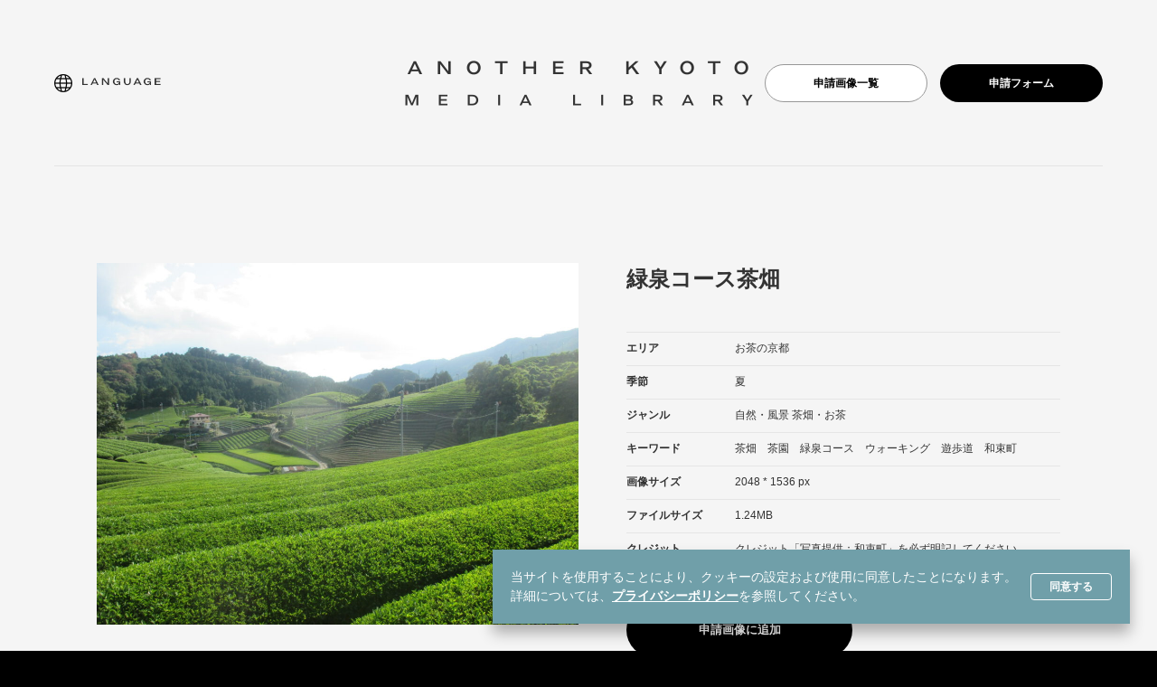

--- FILE ---
content_type: text/html; charset=UTF-8
request_url: https://media.kyototourism.org/ja/photos/3023/
body_size: 5508
content:
<!DOCTYPE html>
<html lang="ja" class="prod ja" prefix="og: http://ogp.me/ns#">
<head>
	<meta charset="UTF-8">
	<meta http-equiv="X-UA-Compatible" content="IE=edge">
	<meta name="viewport" content="width=device-width, initial-scale=1">
	<meta name="format-detection" content="telephone=no">
	<link rel="icon" href="https://media.kyototourism.org/wp/wp-content/themes/kyototourism_media/favicon.ico?=20210205">
	<meta name='robots' content='max-image-preview:large' />
	<style>img:is([sizes="auto" i], [sizes^="auto," i]) { contain-intrinsic-size: 3000px 1500px }</style>
	<link rel="alternate" hreflang="en" href="https://media.kyototourism.org/en/photos/4240/" />
<link rel="alternate" hreflang="ja" href="https://media.kyototourism.org/ja/photos/3023/" />
<link rel="alternate" hreflang="x-default" href="https://media.kyototourism.org/ja/photos/3023/" />
<style id='classic-theme-styles-inline-css' type='text/css'>
/*! This file is auto-generated */
.wp-block-button__link{color:#fff;background-color:#32373c;border-radius:9999px;box-shadow:none;text-decoration:none;padding:calc(.667em + 2px) calc(1.333em + 2px);font-size:1.125em}.wp-block-file__button{background:#32373c;color:#fff;text-decoration:none}
</style>
<style id='global-styles-inline-css' type='text/css'>
:root{--wp--preset--aspect-ratio--square: 1;--wp--preset--aspect-ratio--4-3: 4/3;--wp--preset--aspect-ratio--3-4: 3/4;--wp--preset--aspect-ratio--3-2: 3/2;--wp--preset--aspect-ratio--2-3: 2/3;--wp--preset--aspect-ratio--16-9: 16/9;--wp--preset--aspect-ratio--9-16: 9/16;--wp--preset--color--black: #000000;--wp--preset--color--cyan-bluish-gray: #abb8c3;--wp--preset--color--white: #ffffff;--wp--preset--color--pale-pink: #f78da7;--wp--preset--color--vivid-red: #cf2e2e;--wp--preset--color--luminous-vivid-orange: #ff6900;--wp--preset--color--luminous-vivid-amber: #fcb900;--wp--preset--color--light-green-cyan: #7bdcb5;--wp--preset--color--vivid-green-cyan: #00d084;--wp--preset--color--pale-cyan-blue: #8ed1fc;--wp--preset--color--vivid-cyan-blue: #0693e3;--wp--preset--color--vivid-purple: #9b51e0;--wp--preset--gradient--vivid-cyan-blue-to-vivid-purple: linear-gradient(135deg,rgba(6,147,227,1) 0%,rgb(155,81,224) 100%);--wp--preset--gradient--light-green-cyan-to-vivid-green-cyan: linear-gradient(135deg,rgb(122,220,180) 0%,rgb(0,208,130) 100%);--wp--preset--gradient--luminous-vivid-amber-to-luminous-vivid-orange: linear-gradient(135deg,rgba(252,185,0,1) 0%,rgba(255,105,0,1) 100%);--wp--preset--gradient--luminous-vivid-orange-to-vivid-red: linear-gradient(135deg,rgba(255,105,0,1) 0%,rgb(207,46,46) 100%);--wp--preset--gradient--very-light-gray-to-cyan-bluish-gray: linear-gradient(135deg,rgb(238,238,238) 0%,rgb(169,184,195) 100%);--wp--preset--gradient--cool-to-warm-spectrum: linear-gradient(135deg,rgb(74,234,220) 0%,rgb(151,120,209) 20%,rgb(207,42,186) 40%,rgb(238,44,130) 60%,rgb(251,105,98) 80%,rgb(254,248,76) 100%);--wp--preset--gradient--blush-light-purple: linear-gradient(135deg,rgb(255,206,236) 0%,rgb(152,150,240) 100%);--wp--preset--gradient--blush-bordeaux: linear-gradient(135deg,rgb(254,205,165) 0%,rgb(254,45,45) 50%,rgb(107,0,62) 100%);--wp--preset--gradient--luminous-dusk: linear-gradient(135deg,rgb(255,203,112) 0%,rgb(199,81,192) 50%,rgb(65,88,208) 100%);--wp--preset--gradient--pale-ocean: linear-gradient(135deg,rgb(255,245,203) 0%,rgb(182,227,212) 50%,rgb(51,167,181) 100%);--wp--preset--gradient--electric-grass: linear-gradient(135deg,rgb(202,248,128) 0%,rgb(113,206,126) 100%);--wp--preset--gradient--midnight: linear-gradient(135deg,rgb(2,3,129) 0%,rgb(40,116,252) 100%);--wp--preset--font-size--small: 13px;--wp--preset--font-size--medium: 20px;--wp--preset--font-size--large: 36px;--wp--preset--font-size--x-large: 42px;--wp--preset--spacing--20: 0.44rem;--wp--preset--spacing--30: 0.67rem;--wp--preset--spacing--40: 1rem;--wp--preset--spacing--50: 1.5rem;--wp--preset--spacing--60: 2.25rem;--wp--preset--spacing--70: 3.38rem;--wp--preset--spacing--80: 5.06rem;--wp--preset--shadow--natural: 6px 6px 9px rgba(0, 0, 0, 0.2);--wp--preset--shadow--deep: 12px 12px 50px rgba(0, 0, 0, 0.4);--wp--preset--shadow--sharp: 6px 6px 0px rgba(0, 0, 0, 0.2);--wp--preset--shadow--outlined: 6px 6px 0px -3px rgba(255, 255, 255, 1), 6px 6px rgba(0, 0, 0, 1);--wp--preset--shadow--crisp: 6px 6px 0px rgba(0, 0, 0, 1);}:where(.is-layout-flex){gap: 0.5em;}:where(.is-layout-grid){gap: 0.5em;}body .is-layout-flex{display: flex;}.is-layout-flex{flex-wrap: wrap;align-items: center;}.is-layout-flex > :is(*, div){margin: 0;}body .is-layout-grid{display: grid;}.is-layout-grid > :is(*, div){margin: 0;}:where(.wp-block-columns.is-layout-flex){gap: 2em;}:where(.wp-block-columns.is-layout-grid){gap: 2em;}:where(.wp-block-post-template.is-layout-flex){gap: 1.25em;}:where(.wp-block-post-template.is-layout-grid){gap: 1.25em;}.has-black-color{color: var(--wp--preset--color--black) !important;}.has-cyan-bluish-gray-color{color: var(--wp--preset--color--cyan-bluish-gray) !important;}.has-white-color{color: var(--wp--preset--color--white) !important;}.has-pale-pink-color{color: var(--wp--preset--color--pale-pink) !important;}.has-vivid-red-color{color: var(--wp--preset--color--vivid-red) !important;}.has-luminous-vivid-orange-color{color: var(--wp--preset--color--luminous-vivid-orange) !important;}.has-luminous-vivid-amber-color{color: var(--wp--preset--color--luminous-vivid-amber) !important;}.has-light-green-cyan-color{color: var(--wp--preset--color--light-green-cyan) !important;}.has-vivid-green-cyan-color{color: var(--wp--preset--color--vivid-green-cyan) !important;}.has-pale-cyan-blue-color{color: var(--wp--preset--color--pale-cyan-blue) !important;}.has-vivid-cyan-blue-color{color: var(--wp--preset--color--vivid-cyan-blue) !important;}.has-vivid-purple-color{color: var(--wp--preset--color--vivid-purple) !important;}.has-black-background-color{background-color: var(--wp--preset--color--black) !important;}.has-cyan-bluish-gray-background-color{background-color: var(--wp--preset--color--cyan-bluish-gray) !important;}.has-white-background-color{background-color: var(--wp--preset--color--white) !important;}.has-pale-pink-background-color{background-color: var(--wp--preset--color--pale-pink) !important;}.has-vivid-red-background-color{background-color: var(--wp--preset--color--vivid-red) !important;}.has-luminous-vivid-orange-background-color{background-color: var(--wp--preset--color--luminous-vivid-orange) !important;}.has-luminous-vivid-amber-background-color{background-color: var(--wp--preset--color--luminous-vivid-amber) !important;}.has-light-green-cyan-background-color{background-color: var(--wp--preset--color--light-green-cyan) !important;}.has-vivid-green-cyan-background-color{background-color: var(--wp--preset--color--vivid-green-cyan) !important;}.has-pale-cyan-blue-background-color{background-color: var(--wp--preset--color--pale-cyan-blue) !important;}.has-vivid-cyan-blue-background-color{background-color: var(--wp--preset--color--vivid-cyan-blue) !important;}.has-vivid-purple-background-color{background-color: var(--wp--preset--color--vivid-purple) !important;}.has-black-border-color{border-color: var(--wp--preset--color--black) !important;}.has-cyan-bluish-gray-border-color{border-color: var(--wp--preset--color--cyan-bluish-gray) !important;}.has-white-border-color{border-color: var(--wp--preset--color--white) !important;}.has-pale-pink-border-color{border-color: var(--wp--preset--color--pale-pink) !important;}.has-vivid-red-border-color{border-color: var(--wp--preset--color--vivid-red) !important;}.has-luminous-vivid-orange-border-color{border-color: var(--wp--preset--color--luminous-vivid-orange) !important;}.has-luminous-vivid-amber-border-color{border-color: var(--wp--preset--color--luminous-vivid-amber) !important;}.has-light-green-cyan-border-color{border-color: var(--wp--preset--color--light-green-cyan) !important;}.has-vivid-green-cyan-border-color{border-color: var(--wp--preset--color--vivid-green-cyan) !important;}.has-pale-cyan-blue-border-color{border-color: var(--wp--preset--color--pale-cyan-blue) !important;}.has-vivid-cyan-blue-border-color{border-color: var(--wp--preset--color--vivid-cyan-blue) !important;}.has-vivid-purple-border-color{border-color: var(--wp--preset--color--vivid-purple) !important;}.has-vivid-cyan-blue-to-vivid-purple-gradient-background{background: var(--wp--preset--gradient--vivid-cyan-blue-to-vivid-purple) !important;}.has-light-green-cyan-to-vivid-green-cyan-gradient-background{background: var(--wp--preset--gradient--light-green-cyan-to-vivid-green-cyan) !important;}.has-luminous-vivid-amber-to-luminous-vivid-orange-gradient-background{background: var(--wp--preset--gradient--luminous-vivid-amber-to-luminous-vivid-orange) !important;}.has-luminous-vivid-orange-to-vivid-red-gradient-background{background: var(--wp--preset--gradient--luminous-vivid-orange-to-vivid-red) !important;}.has-very-light-gray-to-cyan-bluish-gray-gradient-background{background: var(--wp--preset--gradient--very-light-gray-to-cyan-bluish-gray) !important;}.has-cool-to-warm-spectrum-gradient-background{background: var(--wp--preset--gradient--cool-to-warm-spectrum) !important;}.has-blush-light-purple-gradient-background{background: var(--wp--preset--gradient--blush-light-purple) !important;}.has-blush-bordeaux-gradient-background{background: var(--wp--preset--gradient--blush-bordeaux) !important;}.has-luminous-dusk-gradient-background{background: var(--wp--preset--gradient--luminous-dusk) !important;}.has-pale-ocean-gradient-background{background: var(--wp--preset--gradient--pale-ocean) !important;}.has-electric-grass-gradient-background{background: var(--wp--preset--gradient--electric-grass) !important;}.has-midnight-gradient-background{background: var(--wp--preset--gradient--midnight) !important;}.has-small-font-size{font-size: var(--wp--preset--font-size--small) !important;}.has-medium-font-size{font-size: var(--wp--preset--font-size--medium) !important;}.has-large-font-size{font-size: var(--wp--preset--font-size--large) !important;}.has-x-large-font-size{font-size: var(--wp--preset--font-size--x-large) !important;}
:where(.wp-block-post-template.is-layout-flex){gap: 1.25em;}:where(.wp-block-post-template.is-layout-grid){gap: 1.25em;}
:where(.wp-block-columns.is-layout-flex){gap: 2em;}:where(.wp-block-columns.is-layout-grid){gap: 2em;}
:root :where(.wp-block-pullquote){font-size: 1.5em;line-height: 1.6;}
</style>
<link rel='stylesheet' id='kytotourism-media-style-css' href='https://media.kyototourism.org/wp/wp-content/themes/kyototourism_media/assets/css/style_media.css?ver=1.0.0' type='text/css' media='all' />
<script type="text/javascript" src="https://media.kyototourism.org/wp/wp-content/themes/kyototourism_media/assets/js/lazyImage.js?ver=1.0.0" id="lazy-image-js"></script>
<script type="text/javascript" src="https://media.kyototourism.org/wp/wp-includes/js/jquery/jquery.min.js?ver=3.7.1" id="jquery-core-js"></script>
<script type="text/javascript" src="https://media.kyototourism.org/wp/wp-includes/js/jquery/jquery-migrate.min.js?ver=3.4.1" id="jquery-migrate-js"></script>
<link rel="canonical" href="https://media.kyototourism.org/ja/photos/3023/" />
<link rel='shortlink' href='https://media.kyototourism.org/ja/?p=3023' />
<meta name="generator" content="WPML ver:4.7.6 stt:1,28;" />

<title>緑泉コース茶畑 | 画像情報 | もうひとつの京都メディアライブラリー</title>
<meta property="og:site_name" content=" もうひとつの京都メディアライブラリー">
<meta property="og:image" content=" https://media.kyototourism.org/wp/wp-content/themes/kyototourism_media/assets/images/common/ogp.jpg">
<meta property="og:type" content="article">
<meta property="og:title" content=" 緑泉コース茶畑 | 画像情報 | もうひとつの京都メディアライブラリー">
<meta property="og:description" content=" Beyond the city, Kyoto Prefecture stretches north through the forest to the sea. Come experience all the charms that Kyoto has to offer for yourself, and discover a Kyoto you never knew.">
<meta property="og:url" content=" https://media.kyototourism.org/ja/photos/3023/">
<meta property="fb:app_id" content=" ">
<meta property="twitter:card" content="summary">
<meta property="twitter:domain" content=" media.kyototourism.org">
<meta property="twitter:title" content=" 緑泉コース茶畑 | 画像情報 | もうひとつの京都メディアライブラリー">
<!-- Google Tag Manager -->
<script>(function(w,d,s,l,i){w[l]=w[l]||[];w[l].push({'gtm.start':
new Date().getTime(),event:'gtm.js'});var f=d.getElementsByTagName(s)[0],
j=d.createElement(s),dl=l!='dataLayer'?'&l='+l:'';j.async=true;j.src=
'https://www.googletagmanager.com/gtm.js?id='+i+dl;f.parentNode.insertBefore(j,f);
})(window,document,'script','dataLayer','GTM-KLJLQV4');</script>
<!-- End Google Tag Manager -->
</head>
<body class="wp-singular photos-template-default single single-photos postid-3023 wp-theme-kyototourism_media" data-dir="https://media.kyototourism.org/wp/wp-content/themes/kyototourism_media">
<!-- Google Tag Manager (noscript) -->
<noscript><iframe src="https://www.googletagmanager.com/ns.html?id=GTM-KLJLQV4"
height="0" width="0" style="display:none;visibility:hidden"></iframe></noscript>
<!-- End Google Tag Manager (noscript) -->
<noscript>
	<div id="cookie-banner-nojs" class="cookie-banner-nojs">
		<div class="cookie-banner-body">
			<p class="cookie-banner-text">当サイトを使用することにより、クッキーの設定および使用に同意したことになります。<br class="is-disabled-mobile">詳細については、<a href="https://media.kyototourism.org/ja/privacypolicy/">プライバシーポリシー</a>を参照してください。</p>
		</div>
	</div>
</noscript>
<div id="cookie-banner" class="cookie-banner ">
	<div class="cookie-banner-body">
		<p class="cookie-banner-text">当サイトを使用することにより、クッキーの設定および使用に同意したことになります。<br class="is-disabled-mobile">詳細については、<a href="https://media.kyototourism.org/ja/privacypolicy/">プライバシーポリシー</a>を参照してください。</p>
		<div class="cookie-banner-button-block">
			<button class="button js-cookie-banner-button">同意する</button>
		</div>
	</div>
</div>
	<div class="site-header">
		<header class="header header-media">
  <nav class="navbar" role="navigation" aria-label="main navigation">
    <div class="navbar-brand">
			<a class="navbar-logo" href="https://media.kyototourism.org/ja/">
			<span><img src="https://media.kyototourism.org/wp/wp-content/themes/kyototourism_media/assets/images/common/logo-media.png" alt="Another Kyoto Media Library"></span>
      </a>
      <div class="navbar-left">
				<div class="lang-area">
					<div class="lang-area-trigger">
						<button role="button" class="navbar-lang js-lang-area-button" aria-label="menu" aria-expanded="false" data-target="navbarBasicExample">
							<span class="lang-img"><img src="https://media.kyototourism.org/wp/wp-content/themes/kyototourism_media/assets/images/common/icon_lang_b.png" alt="language"></span>
							<span class="lang-txt"><span class="inner">language</span></span>
						</button>
					</div>
					<div class="lang-area-menu" id="lang-area-menu" role="menu">
						<div class="lang-area-content">
							<button role="button" class="lang-area-menu-close" aria-label="" aria-expanded="false" data-target=""></button>
							<ul><li class="current ja"><a href="https://media.kyototourism.org/ja/photos/3023/">日本語</a></li><li class=" en"><a href="https://media.kyototourism.org/en/photos/4240/">English</a></li></ul>						</div>
					</div>
				</div>

      </div>
			<div class="navbar-right">
				<ul class="buttons">
					<li><a href="https://media.kyototourism.org/ja/photo_list/" class="button is-small is-rounded is-white">申請画像一覧</a></li>
					<li><a href="https://media.kyototourism.org/ja/request/" class="button is-small is-rounded is-black">申請フォーム</a></li>
				</ul>
			</div>
    </div>

  </nav>
</header>
	</div>
  <main class="main">

<div class="page-header--media" role="presentation">
	<div class="inner"></div>
</div>
<section class="single-area">
  <div class="single-content">
    <div class="single-img">
			<div class="image">
									<img width="1024" height="768" src="https://media.kyototourism.org/wp/wp-content/uploads/2021/03/ph116-1024x768.jpg" class="figure-img wp-post-image" alt="緑泉コース茶畑" decoding="async" fetchpriority="high" srcset="https://media.kyototourism.org/wp/wp-content/uploads/2021/03/ph116-scaled.jpg 1024w, https://media.kyototourism.org/wp/wp-content/uploads/2021/03/ph116-300x225.jpg 300w, https://media.kyototourism.org/wp/wp-content/uploads/2021/03/ph116-768x576.jpg 768w" sizes="(max-width: 1024px) 100vw, 1024px" />							</div>
    </div>
    <div class="single-txt">
			<h1 class="single-title">緑泉コース茶畑</h1>
      <dl class="single-data">
				<div class="single-data-list">
          <dt class="single-data-term">エリア</dt>
					<dd class="single-data-desc">
												<span>お茶の京都</span>
											</dd>
				</div>
				<div class="single-data-list">
          <dt class="single-data-term">季節</dt>
					<dd class="single-data-desc">
																		<span>夏</span>
																	</dd>
				</div>
				<div class="single-data-list">
          <dt class="single-data-term">ジャンル</dt>
					<dd class="single-data-desc">
												<span>自然・風景</span>
												<span>茶畑・お茶</span>
											</dd>
				</div>
				<div class="single-data-list">
          <dt class="single-data-term">キーワード</dt>
					<dd class="single-data-desc">
					茶畑　茶園　緑泉コース　ウォーキング　遊歩道　和束町					</dd>
				</div>
				<div class="single-data-list">
          <dt class="single-data-term">画像サイズ</dt>
					<dd class="single-data-desc">
					2048 * 1536 px					</dd>
				</div>
				<div class="single-data-list">
          <dt class="single-data-term">ファイルサイズ</dt>
					<dd class="single-data-desc">
					1.24MB					</dd>
				</div>
				<div class="single-data-list">
          <dt class="single-data-term">クレジット</dt>
					<dd class="single-data-desc">
					クレジット「写真提供：和束町」を必ず明記してください。					</dd>
				</div>

      </dl>
			<div class="single-buttons">
				<script>
				window.photo_post_data = {
				post_id : '3023',
				post_title : '緑泉コース茶畑',
				post_permalink : 'https://media.kyototourism.org/ja/photos/3023/'
				}
				</script>
				<div class="buttons">
										<button class="button is-black is-rounded is-medium js-button-add-to-photo_list js-modal-button" data-phpto_post_title="緑泉コース茶畑" data-target="modal" aria-haspopup="true" disabled><span class="btntxt">申請画像に追加</span></button>
					<a href="https://media.kyototourism.org/ja/" class="button is-white is-rounded is-medium"><span class="btntxt">画像一覧に戻る</span></a>
				</div>
			</div>
    </div>
  </div>
</section>
</main>
<footer class="footer">
  <div id="navbarBasicExample" class="navbar-menu">
    <div class="navbar-start">
      <div class="navbaar-center">
			<ul class="menu-footer">
	<li><a href="https://media.kyototourism.org/ja/photo_list/" class="navbar-item">申請画像一覧</a></li>
	<li><a href="https://media.kyototourism.org/ja/usage/" class="navbar-item">利用ガイド</a></li>
	<li><a href="https://media.kyototourism.org/ja/terms/" class="navbar-item">利用規約</a></li>
  <li><a href="https://media.kyototourism.org/ja/request/" class="navbar-item">申請フォーム</a></li>
  <li><a href="https://media.kyototourism.org/ja/privacypolicy/" class="navbar-item">プライバシーポリシー／Cookieポリシー</a></li>
</ul>
      </div>
    </div>
  </div>
  <p class="copy">Copyright ©  All rights reserved.</p>
</footer>
	<!-- modal component -->
<div class="modal">
  <div class="modal-background js-modal-background"></div>
  <div class="modal-content">
    <div id="app">
    </div>
		<button class="modal-close is-large js-modal-close-button" aria-label="close"></button>
  </div>
</div>
<!-- modal component -->
<script type="speculationrules">
{"prefetch":[{"source":"document","where":{"and":[{"href_matches":"\/ja\/*"},{"not":{"href_matches":["\/wp\/wp-*.php","\/wp\/wp-admin\/*","\/wp\/wp-content\/uploads\/*","\/wp\/wp-content\/*","\/wp\/wp-content\/plugins\/*","\/wp\/wp-content\/themes\/kyototourism_media\/*","\/ja\/*\\?(.+)"]}},{"not":{"selector_matches":"a[rel~=\"nofollow\"]"}},{"not":{"selector_matches":".no-prefetch, .no-prefetch a"}}]},"eagerness":"conservative"}]}
</script>
<script type="text/javascript" src="https://media.kyototourism.org/wp/wp-content/themes/kyototourism_media/assets/js/common_photos.js?ver=1.0.0" id="kytotourism-media-common-js"></script>
<script type="text/javascript" src="https://media.kyototourism.org/wp/wp-content/themes/kyototourism_media/assets/js/photos.js?ver=1.0.0" id="kytotourism-media-photos-js"></script>
</body>
</html>


--- FILE ---
content_type: application/javascript
request_url: https://media.kyototourism.org/wp/wp-content/themes/kyototourism_media/assets/js/common_photos.js?ver=1.0.0
body_size: 2543
content:
!function(){var e={334:function(e,t,o){var n=o(84).docCookies;!function(e){var t=location.hostname,o="consent-cookie-banner",a="is-agreed",i=e(".cookie-banner"),s=e(".js-cookie-banner-button");function r(e,t){e.addClass(t)}e(window).on("load",(function(){n.hasItem(o)&&r(i,a)})),s.on("click",(function(e){e.preventDefault(),n.hasItem(o)||(n.setItem(o,a,604800,"/",t,!0),r(i,a))}))}(jQuery)},870:function(){var e;(e=jQuery)(".js-dropdown-button").on("click",(function(t){t.preventDefault(),e(this).parents(".dropdown").toggleClass("is-active")}))},138:function(){!function(e){var t,o=location.search.substring(1),n=null,a=[];if(o){n=o.split("&");for(var i=0;i<n.length;i++){var s=n[i].split("=");str=s[0].replace(/%5B(.*)%5D/g,""),a.push(str)}var r=(t=a,["area_category","season_category","localgoods_cat_for_shops","localgoods_cat_for_activities","stay_category","stay_characteristics","sightseeing_category","event_category","activity_category","restaurant_category","restaurant_options","souvenir_category","itineraries_category","start_date","end_date"].filter((function(e){if(-1!==t.indexOf(e))return e})));r.length&&0<r.length&&e(".lang-area-trigger").addClass("is-hidden")}}(jQuery)},245:function(){var e;(e=jQuery)(".ac-menu-ttl-btn").click((function(){e(this).parent().next().slideToggle(),e(this).parent().toggleClass("is-active")})),e(".js-lang-area-button").click((function(){e(".lang-area-menu").addClass("is-active")})),e(".lang-area-menu-close").click((function(){e(".lang-area-menu").removeClass("is-active")}))},561:function(){var e;(e=jQuery)(".js-modal-button").on("click",(function(t){t.preventDefault(),e(".modal").addClass("is-active")})),e(".js-modal-close-button, .js-modal-background").on("click",(function(t){t.preventDefault(),e(".modal").removeClass("is-active")}))},80:function(){var e;(e=jQuery)(".navbar-burger").click((function(){e(".navbar-burger").addClass("is-active"),e(".navbar-menu").addClass("is-active")})),e(".navbar-close").click((function(){e(".navbar-burger").removeClass("is-active"),e(".navbar-menu").removeClass("is-active")})),window.matchMedia("(min-width: 960px)").matches||e(".menu-wrapp").click((function(){e(this).toggleClass("is-active"),e(this).next().slideToggle()}))},667:function(){!function(e){var t=!1;e(window).on("load resize orientationchange",(function(){!1!==t&&clearTimeout(t),t=setTimeout((function(){var t=e(".site-header").height();console.log(t),e(".page-header--media").attr("style")&&e(".page-header--media").removeAttr("style"),e(".page-header--media").css({"padding-top":"".concat(t,"px")})}),10)}));var o=function(){var e=document.createElement("div");e.style.visibility="hidden",e.style.overflow="scroll",e.style.msOverflowStyle="scrollbar",document.body.appendChild(e);var t=document.createElement("div");e.appendChild(t);var o=e.offsetWidth-t.offsetWidth;return e.parentNode.removeChild(e),o}();e(window).on("load resize orientationchange",(function(){window.matchMedia("(max-width: 1023px)").matches?e(".navbar-logo").css({width:"calc( ".concat(75,"vw - ").concat(o,"px )")}):e(".navbar-logo").removeAttr("style")}))}(jQuery)},79:function(){var e;(e=jQuery)(".tabs ul li a").on("click",(function(t){t.preventDefault();var o=e(this).parent().index();e(".tabs ul li").removeClass("is-active"),e(".tabs ul li").eq(o).addClass("is-active"),e(".tabs-content ul li").removeClass("is-active"),e(".tabs-content ul li").eq(o).addClass("is-active")}))},64:function(){var e=document.documentElement.lang;!function(t){var o="http://www.kyototourism.org/en/discoverkyoto/";"ja"==e&&(o="https://www.kyoto-kankou.or.jp/");var n=[{word:"Area",desc:'もうひとつの京都は4つのエリアに分かれています。詳細については、<a href="'.concat(o,'" target="_blank">京都府観光ガイド</a>を確認してください。')},{word:"Area",desc:'Kyoto Prefecture is divided into four distinct areas. <a href="'.concat(o,'" target="_blank">Click here</a> to read more about them.')}];"ja"==e?n=n[0]:"en-US"==e&&(n=n[1]),t(".js-tooltip")[0]&&(t(window).on("load resize scroll",(function(){windowWidth=t(window).width(),windowHeight=t(window).height()})),t(".js-tooltip").on("click",(function(){var e=n.desc,o='<div class="tooltip-balloon js-tooltip-balloon">\n        <span class="c-btn-close js-c-btn-close"></span>\n        <p>'.concat(e,"</p>\n        </div>");t(this).append(o),t(this).hasClass("is-active")?(t(this).removeClass("is-active"),t(".js-tooltip-balloon").remove()):t(this).addClass("is-active"),function(e,o){var n=t(window).scrollLeft(),a=t(window).scrollTop(),i=t(".js-tooltip").offset(),s=i.left,r=i.top+10+5,c=t(".js-tooltip-balloon").outerWidth(),l=t(".js-tooltip-balloon").outerHeight();0<c+s-(e+n)?(s=s-(c+s-(e+n))-20,t(".js-tooltip-balloon").addClass("overflow-x")):s=s,0<l+r-(o+a)?(r=i.top-l-10,t(".js-tooltip-balloon").addClass("overflow-y")):r=i.top}(windowWidth,windowHeight)})),t(document).on("click",".js-c-btn-close",(function(e){e.preventDefault(),t(".js-tooltip-balloon").remove(),t(".js-tooltip").removeClass("is-active")})))}(jQuery)},84:function(e){e.exports.docCookies={getItem:function(e){return e&&decodeURIComponent(document.cookie.replace(new RegExp("(?:(?:^|.*;)\\s*"+encodeURIComponent(e).replace(/[\-\.\+\*]/g,"\\$&")+"\\s*\\=\\s*([^;]*).*$)|^.*$"),"$1"))||null},setItem:function(e,t,o,n,a,i){if(!e||/^(?:expires|max\-age|path|domain|secure)$/i.test(e))return!1;var s="";if(o)switch(o.constructor){case Number:s=o===1/0?"; expires=Fri, 31 Dec 9999 23:59:59 GMT":"; expires="+new Date(1e3*o+Date.now()).toUTCString();break;case String:s="; expires="+o;break;case Date:s="; expires="+o.toUTCString()}return document.cookie=encodeURIComponent(e)+"="+encodeURIComponent(t)+s+(a?"; domain="+a:"")+(n?"; path="+n:"")+(i?"; secure":""),!0},removeItem:function(e,t,o){return!!this.hasItem(e)&&(document.cookie=encodeURIComponent(e)+"=; expires=Thu, 01 Jan 1970 00:00:00 GMT"+(o?"; domain="+o:"")+(t?"; path="+t:""),!0)},hasItem:function(e){return!(!e||/^(?:expires|max\-age|path|domain|secure)$/i.test(e))&&new RegExp("(?:^|;\\s*)"+encodeURIComponent(e).replace(/[\-\.\+\*]/g,"\\$&")+"\\s*\\=").test(document.cookie)},keys:function(){for(var e=document.cookie.replace(/((?:^|\s*;)[^\=]+)(?=;|$)|^\s*|\s*(?:\=[^;]*)?(?:\1|$)/g,"").split(/\s*(?:\=[^;]*)?;\s*/),t=e.length,o=0;o<t;o++)e[o]=decodeURIComponent(e[o]);return e}}}},t={};function o(n){if(t[n])return t[n].exports;var a=t[n]={exports:{}};return e[n](a,a.exports,o),a.exports}o(334),o(870),o(79),o(80),o(561),o(245),o(64),o(138),o(667)}();